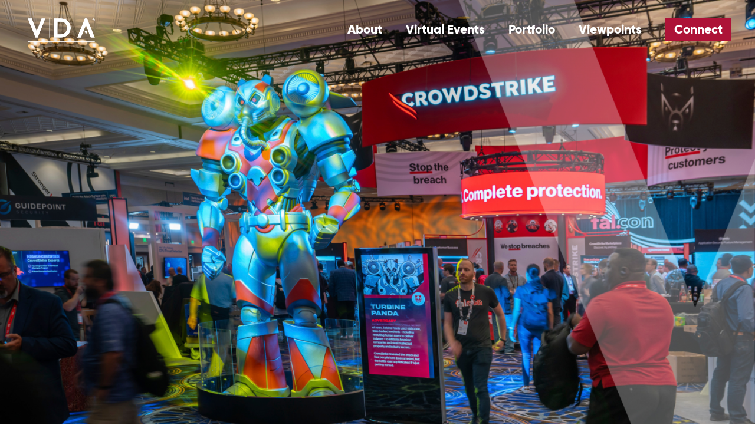

--- FILE ---
content_type: text/html; charset=UTF-8
request_url: https://www.vdainc.com/
body_size: 17325
content:
<!DOCTYPE html><html lang="en-US"><head><meta charset="UTF-8"><meta name="viewport" content="initial-scale=1.0,width=device-width,shrink-to-fit=no" /><meta http-equiv="X-UA-Compatible" content="IE=edge" /><link rel="profile" href="http://gmpg.org/xfn/11" /><meta name='robots' content='index, follow, max-image-preview:large, max-snippet:-1, max-video-preview:-1' /><!-- This site is optimized with the Yoast SEO plugin v26.8 - https://yoast.com/product/yoast-seo-wordpress/ --><title>VDA | Experiential Marketing &amp; Event Design Agency Boston</title><meta name="description" content="Boston experiential marketing &amp; event design agency. We bring brands to life for corporate meetings, trade shows, themed events and retail installations." /><link rel="canonical" href="https://www.vdainc.com/" /><meta property="og:locale" content="en_US" /><meta property="og:type" content="website" /><meta property="og:title" content="VDA | Experiential Marketing &amp; Event Design Agency Boston" /><meta property="og:description" content="Boston experiential marketing &amp; event design agency. We bring brands to life for corporate meetings, trade shows, themed events and retail installations." /><meta property="og:url" content="https://www.vdainc.com/" /><meta property="og:site_name" content="VDA | Experiential Marketing &amp; Event Design Agency Boston" /><meta property="article:publisher" content="https://www.facebook.com/VDAinc/" /><meta property="article:modified_time" content="2025-09-29T17:52:24+00:00" /><meta name="twitter:card" content="summary_large_image" /><meta name="twitter:site" content="@VDAinc" /> <script type="application/ld+json" class="yoast-schema-graph">{"@context":"https://schema.org","@graph":[{"@type":"WebPage","@id":"https://www.vdainc.com/","url":"https://www.vdainc.com/","name":"VDA | Experiential Marketing &amp; Event Design Agency Boston","isPartOf":{"@id":"https://www.vdainc.com/#website"},"datePublished":"2018-08-23T22:33:32+00:00","dateModified":"2025-09-29T17:52:24+00:00","description":"Boston experiential marketing & event design agency. We bring brands to life for corporate meetings, trade shows, themed events and retail installations.","breadcrumb":{"@id":"https://www.vdainc.com/#breadcrumb"},"inLanguage":"en-US","potentialAction":[{"@type":"ReadAction","target":["https://www.vdainc.com/"]}]},{"@type":"BreadcrumbList","@id":"https://www.vdainc.com/#breadcrumb","itemListElement":[{"@type":"ListItem","position":1,"name":"Home"}]},{"@type":"WebSite","@id":"https://www.vdainc.com/#website","url":"https://www.vdainc.com/","name":"VDA | Experiential Marketing &amp; Event Design Agency Boston","description":"Discover Exceptional Creativity","potentialAction":[{"@type":"SearchAction","target":{"@type":"EntryPoint","urlTemplate":"https://www.vdainc.com/?s={search_term_string}"},"query-input":{"@type":"PropertyValueSpecification","valueRequired":true,"valueName":"search_term_string"}}],"inLanguage":"en-US"}]}</script> <meta name="google-site-verification" content="by0uQNk1OxG6Awe_BG_AHIyO7c4JFlTuATA6rN6AbPo" /> <!-- / Yoast SEO plugin. --><link rel='dns-prefetch' href='//apps.elfsight.com' /><link rel='dns-prefetch' href='//fonts.googleapis.com' /><link rel="alternate" type="application/rss+xml" title="VDA | Experiential Marketing &amp; Event Design Agency Boston &raquo; Feed" href="https://www.vdainc.com/feed/" /><link rel="alternate" type="application/rss+xml" title="VDA | Experiential Marketing &amp; Event Design Agency Boston &raquo; Comments Feed" href="https://www.vdainc.com/comments/feed/" /><link rel="alternate" title="oEmbed (JSON)" type="application/json+oembed" href="https://www.vdainc.com/wp-json/oembed/1.0/embed?url=https%3A%2F%2Fwww.vdainc.com%2F" /><link rel="alternate" title="oEmbed (XML)" type="text/xml+oembed" href="https://www.vdainc.com/wp-json/oembed/1.0/embed?url=https%3A%2F%2Fwww.vdainc.com%2F&#038;format=xml" /><style>.lazyload, .lazyloading { max-width: 100%; }</style><!-- This site uses the Google Analytics by ExactMetrics plugin v8.11.1 - Using Analytics tracking - https://www.exactmetrics.com/ --> <script src="//www.googletagmanager.com/gtag/js?id=G-0N0V9MZ8FN"  data-cfasync="false" data-wpfc-render="false" type="text/javascript" async></script> <script data-cfasync="false" data-wpfc-render="false" type="text/javascript">var em_version = '8.11.1';
				var em_track_user = true;
				var em_no_track_reason = '';
								var ExactMetricsDefaultLocations = {"page_location":"https:\/\/www.vdainc.com\/"};
								if ( typeof ExactMetricsPrivacyGuardFilter === 'function' ) {
					var ExactMetricsLocations = (typeof ExactMetricsExcludeQuery === 'object') ? ExactMetricsPrivacyGuardFilter( ExactMetricsExcludeQuery ) : ExactMetricsPrivacyGuardFilter( ExactMetricsDefaultLocations );
				} else {
					var ExactMetricsLocations = (typeof ExactMetricsExcludeQuery === 'object') ? ExactMetricsExcludeQuery : ExactMetricsDefaultLocations;
				}

								var disableStrs = [
										'ga-disable-G-0N0V9MZ8FN',
									];

				/* Function to detect opted out users */
				function __gtagTrackerIsOptedOut() {
					for (var index = 0; index < disableStrs.length; index++) {
						if (document.cookie.indexOf(disableStrs[index] + '=true') > -1) {
							return true;
						}
					}

					return false;
				}

				/* Disable tracking if the opt-out cookie exists. */
				if (__gtagTrackerIsOptedOut()) {
					for (var index = 0; index < disableStrs.length; index++) {
						window[disableStrs[index]] = true;
					}
				}

				/* Opt-out function */
				function __gtagTrackerOptout() {
					for (var index = 0; index < disableStrs.length; index++) {
						document.cookie = disableStrs[index] + '=true; expires=Thu, 31 Dec 2099 23:59:59 UTC; path=/';
						window[disableStrs[index]] = true;
					}
				}

				if ('undefined' === typeof gaOptout) {
					function gaOptout() {
						__gtagTrackerOptout();
					}
				}
								window.dataLayer = window.dataLayer || [];

				window.ExactMetricsDualTracker = {
					helpers: {},
					trackers: {},
				};
				if (em_track_user) {
					function __gtagDataLayer() {
						dataLayer.push(arguments);
					}

					function __gtagTracker(type, name, parameters) {
						if (!parameters) {
							parameters = {};
						}

						if (parameters.send_to) {
							__gtagDataLayer.apply(null, arguments);
							return;
						}

						if (type === 'event') {
														parameters.send_to = exactmetrics_frontend.v4_id;
							var hookName = name;
							if (typeof parameters['event_category'] !== 'undefined') {
								hookName = parameters['event_category'] + ':' + name;
							}

							if (typeof ExactMetricsDualTracker.trackers[hookName] !== 'undefined') {
								ExactMetricsDualTracker.trackers[hookName](parameters);
							} else {
								__gtagDataLayer('event', name, parameters);
							}
							
						} else {
							__gtagDataLayer.apply(null, arguments);
						}
					}

					__gtagTracker('js', new Date());
					__gtagTracker('set', {
						'developer_id.dNDMyYj': true,
											});
					if ( ExactMetricsLocations.page_location ) {
						__gtagTracker('set', ExactMetricsLocations);
					}
										__gtagTracker('config', 'G-0N0V9MZ8FN', {"forceSSL":"true","page_path":location.pathname + location.search + location.hash} );
										window.gtag = __gtagTracker;										(function () {
						/* https://developers.google.com/analytics/devguides/collection/analyticsjs/ */
						/* ga and __gaTracker compatibility shim. */
						var noopfn = function () {
							return null;
						};
						var newtracker = function () {
							return new Tracker();
						};
						var Tracker = function () {
							return null;
						};
						var p = Tracker.prototype;
						p.get = noopfn;
						p.set = noopfn;
						p.send = function () {
							var args = Array.prototype.slice.call(arguments);
							args.unshift('send');
							__gaTracker.apply(null, args);
						};
						var __gaTracker = function () {
							var len = arguments.length;
							if (len === 0) {
								return;
							}
							var f = arguments[len - 1];
							if (typeof f !== 'object' || f === null || typeof f.hitCallback !== 'function') {
								if ('send' === arguments[0]) {
									var hitConverted, hitObject = false, action;
									if ('event' === arguments[1]) {
										if ('undefined' !== typeof arguments[3]) {
											hitObject = {
												'eventAction': arguments[3],
												'eventCategory': arguments[2],
												'eventLabel': arguments[4],
												'value': arguments[5] ? arguments[5] : 1,
											}
										}
									}
									if ('pageview' === arguments[1]) {
										if ('undefined' !== typeof arguments[2]) {
											hitObject = {
												'eventAction': 'page_view',
												'page_path': arguments[2],
											}
										}
									}
									if (typeof arguments[2] === 'object') {
										hitObject = arguments[2];
									}
									if (typeof arguments[5] === 'object') {
										Object.assign(hitObject, arguments[5]);
									}
									if ('undefined' !== typeof arguments[1].hitType) {
										hitObject = arguments[1];
										if ('pageview' === hitObject.hitType) {
											hitObject.eventAction = 'page_view';
										}
									}
									if (hitObject) {
										action = 'timing' === arguments[1].hitType ? 'timing_complete' : hitObject.eventAction;
										hitConverted = mapArgs(hitObject);
										__gtagTracker('event', action, hitConverted);
									}
								}
								return;
							}

							function mapArgs(args) {
								var arg, hit = {};
								var gaMap = {
									'eventCategory': 'event_category',
									'eventAction': 'event_action',
									'eventLabel': 'event_label',
									'eventValue': 'event_value',
									'nonInteraction': 'non_interaction',
									'timingCategory': 'event_category',
									'timingVar': 'name',
									'timingValue': 'value',
									'timingLabel': 'event_label',
									'page': 'page_path',
									'location': 'page_location',
									'title': 'page_title',
									'referrer' : 'page_referrer',
								};
								for (arg in args) {
																		if (!(!args.hasOwnProperty(arg) || !gaMap.hasOwnProperty(arg))) {
										hit[gaMap[arg]] = args[arg];
									} else {
										hit[arg] = args[arg];
									}
								}
								return hit;
							}

							try {
								f.hitCallback();
							} catch (ex) {
							}
						};
						__gaTracker.create = newtracker;
						__gaTracker.getByName = newtracker;
						__gaTracker.getAll = function () {
							return [];
						};
						__gaTracker.remove = noopfn;
						__gaTracker.loaded = true;
						window['__gaTracker'] = __gaTracker;
					})();
									} else {
										console.log("");
					(function () {
						function __gtagTracker() {
							return null;
						}

						window['__gtagTracker'] = __gtagTracker;
						window['gtag'] = __gtagTracker;
					})();
									}</script> <!-- / Google Analytics by ExactMetrics --><style type="text/css" media="all">@font-face{font-family:'Ubuntu';font-display:block;font-style:normal;font-weight:400;src:url(https://fonts.gstatic.com/l/font?kit=4iCs6KVjbNBYlgo6ew&skey=7e59fc036a1a8481&v=v21) format('woff')}</style><!-- Inline google font --><style type="text/css" media="all">@font-face{font-family:'Open Sans';font-style:italic;font-weight:400;font-stretch:normal;src:url(https://fonts.gstatic.com/l/font?kit=memQYaGs126MiZpBA-UFUIcVXSCEkx2cmqvXlWq8tWZ0Pw86hd0Rk8ZkWVAexg&skey=743457fe2cc29280&v=v44) format('woff')}@font-face{font-family:'Open Sans';font-display:block;font-style:normal;font-weight:400;font-stretch:normal;src:url(https://fonts.gstatic.com/l/font?kit=memSYaGs126MiZpBA-UvWbX2vVnXBbObj2OVZyOOSr4dVJWUgsjZ0B4gaVQ&skey=62c1cbfccc78b4b2&v=v44) format('woff')}@font-face{font-family:'Open Sans';font-display:block;font-style:normal;font-weight:600;font-stretch:normal;src:url(https://fonts.gstatic.com/l/font?kit=memSYaGs126MiZpBA-UvWbX2vVnXBbObj2OVZyOOSr4dVJWUgsgH1x4gaVQ&skey=62c1cbfccc78b4b2&v=v44) format('woff')}</style><!-- Inline google font --><style id='wp-img-auto-sizes-contain-inline-css' type='text/css'>img:is([sizes=auto i],[sizes^="auto," i]){contain-intrinsic-size:3000px 1500px} /*# sourceURL=wp-img-auto-sizes-contain-inline-css */</style><style id='wp-emoji-styles-inline-css' type='text/css'>img.wp-smiley, img.emoji { display: inline !important; border: none !important; box-shadow: none !important; height: 1em !important; width: 1em !important; margin: 0 0.07em !important; vertical-align: -0.1em !important; background: none !important; padding: 0 !important; } /*# sourceURL=wp-emoji-styles-inline-css */</style><style id='wp-block-library-inline-css' type='text/css'>:root{--wp-block-synced-color:#7a00df;--wp-block-synced-color--rgb:122,0,223;--wp-bound-block-color:var(--wp-block-synced-color);--wp-editor-canvas-background:#ddd;--wp-admin-theme-color:#007cba;--wp-admin-theme-color--rgb:0,124,186;--wp-admin-theme-color-darker-10:#006ba1;--wp-admin-theme-color-darker-10--rgb:0,107,160.5;--wp-admin-theme-color-darker-20:#005a87;--wp-admin-theme-color-darker-20--rgb:0,90,135;--wp-admin-border-width-focus:2px}@media (min-resolution:192dpi){:root{--wp-admin-border-width-focus:1.5px}}.wp-element-button{cursor:pointer}:root .has-very-light-gray-background-color{background-color:#eee}:root .has-very-dark-gray-background-color{background-color:#313131}:root .has-very-light-gray-color{color:#eee}:root .has-very-dark-gray-color{color:#313131}:root .has-vivid-green-cyan-to-vivid-cyan-blue-gradient-background{background:linear-gradient(135deg,#00d084,#0693e3)}:root .has-purple-crush-gradient-background{background:linear-gradient(135deg,#34e2e4,#4721fb 50%,#ab1dfe)}:root .has-hazy-dawn-gradient-background{background:linear-gradient(135deg,#faaca8,#dad0ec)}:root .has-subdued-olive-gradient-background{background:linear-gradient(135deg,#fafae1,#67a671)}:root .has-atomic-cream-gradient-background{background:linear-gradient(135deg,#fdd79a,#004a59)}:root .has-nightshade-gradient-background{background:linear-gradient(135deg,#330968,#31cdcf)}:root .has-midnight-gradient-background{background:linear-gradient(135deg,#020381,#2874fc)}:root{--wp--preset--font-size--normal:16px;--wp--preset--font-size--huge:42px}.has-regular-font-size{font-size:1em}.has-larger-font-size{font-size:2.625em}.has-normal-font-size{font-size:var(--wp--preset--font-size--normal)}.has-huge-font-size{font-size:var(--wp--preset--font-size--huge)}.has-text-align-center{text-align:center}.has-text-align-left{text-align:left}.has-text-align-right{text-align:right}.has-fit-text{white-space:nowrap!important}#end-resizable-editor-section{display:none}.aligncenter{clear:both}.items-justified-left{justify-content:flex-start}.items-justified-center{justify-content:center}.items-justified-right{justify-content:flex-end}.items-justified-space-between{justify-content:space-between}.screen-reader-text{border:0;clip-path:inset(50%);height:1px;margin:-1px;overflow:hidden;padding:0;position:absolute;width:1px;word-wrap:normal!important}.screen-reader-text:focus{background-color:#ddd;clip-path:none;color:#444;display:block;font-size:1em;height:auto;left:5px;line-height:normal;padding:15px 23px 14px;text-decoration:none;top:5px;width:auto;z-index:100000}html :where(.has-border-color){border-style:solid}html :where([style*=border-top-color]){border-top-style:solid}html :where([style*=border-right-color]){border-right-style:solid}html :where([style*=border-bottom-color]){border-bottom-style:solid}html :where([style*=border-left-color]){border-left-style:solid}html :where([style*=border-width]){border-style:solid}html :where([style*=border-top-width]){border-top-style:solid}html :where([style*=border-right-width]){border-right-style:solid}html :where([style*=border-bottom-width]){border-bottom-style:solid}html :where([style*=border-left-width]){border-left-style:solid}html :where(img[class*=wp-image-]){height:auto;max-width:100%}:where(figure){margin:0 0 1em}html :where(.is-position-sticky){--wp-admin--admin-bar--position-offset:var(--wp-admin--admin-bar--height,0px)}@media screen and (max-width:600px){html :where(.is-position-sticky){--wp-admin--admin-bar--position-offset:0px}} /*# sourceURL=wp-block-library-inline-css */</style><style id='wp-block-heading-inline-css' type='text/css'>h1:where(.wp-block-heading).has-background,h2:where(.wp-block-heading).has-background,h3:where(.wp-block-heading).has-background,h4:where(.wp-block-heading).has-background,h5:where(.wp-block-heading).has-background,h6:where(.wp-block-heading).has-background{padding:1.25em 2.375em}h1.has-text-align-left[style*=writing-mode]:where([style*=vertical-lr]),h1.has-text-align-right[style*=writing-mode]:where([style*=vertical-rl]),h2.has-text-align-left[style*=writing-mode]:where([style*=vertical-lr]),h2.has-text-align-right[style*=writing-mode]:where([style*=vertical-rl]),h3.has-text-align-left[style*=writing-mode]:where([style*=vertical-lr]),h3.has-text-align-right[style*=writing-mode]:where([style*=vertical-rl]),h4.has-text-align-left[style*=writing-mode]:where([style*=vertical-lr]),h4.has-text-align-right[style*=writing-mode]:where([style*=vertical-rl]),h5.has-text-align-left[style*=writing-mode]:where([style*=vertical-lr]),h5.has-text-align-right[style*=writing-mode]:where([style*=vertical-rl]),h6.has-text-align-left[style*=writing-mode]:where([style*=vertical-lr]),h6.has-text-align-right[style*=writing-mode]:where([style*=vertical-rl]){rotate:180deg} /*# sourceURL=https://www.vdainc.com/wp-includes/blocks/heading/style.min.css */</style><style id='wp-block-paragraph-inline-css' type='text/css'>.is-small-text{font-size:.875em}.is-regular-text{font-size:1em}.is-large-text{font-size:2.25em}.is-larger-text{font-size:3em}.has-drop-cap:not(:focus):first-letter{float:left;font-size:8.4em;font-style:normal;font-weight:100;line-height:.68;margin:.05em .1em 0 0;text-transform:uppercase}body.rtl .has-drop-cap:not(:focus):first-letter{float:none;margin-left:.1em}p.has-drop-cap.has-background{overflow:hidden}:root :where(p.has-background){padding:1.25em 2.375em}:where(p.has-text-color:not(.has-link-color)) a{color:inherit}p.has-text-align-left[style*="writing-mode:vertical-lr"],p.has-text-align-right[style*="writing-mode:vertical-rl"]{rotate:180deg} /*# sourceURL=https://www.vdainc.com/wp-includes/blocks/paragraph/style.min.css */</style><style id='global-styles-inline-css' type='text/css'>:root{--wp--preset--aspect-ratio--square: 1;--wp--preset--aspect-ratio--4-3: 4/3;--wp--preset--aspect-ratio--3-4: 3/4;--wp--preset--aspect-ratio--3-2: 3/2;--wp--preset--aspect-ratio--2-3: 2/3;--wp--preset--aspect-ratio--16-9: 16/9;--wp--preset--aspect-ratio--9-16: 9/16;--wp--preset--color--black: #000000;--wp--preset--color--cyan-bluish-gray: #abb8c3;--wp--preset--color--white: #ffffff;--wp--preset--color--pale-pink: #f78da7;--wp--preset--color--vivid-red: #cf2e2e;--wp--preset--color--luminous-vivid-orange: #ff6900;--wp--preset--color--luminous-vivid-amber: #fcb900;--wp--preset--color--light-green-cyan: #7bdcb5;--wp--preset--color--vivid-green-cyan: #00d084;--wp--preset--color--pale-cyan-blue: #8ed1fc;--wp--preset--color--vivid-cyan-blue: #0693e3;--wp--preset--color--vivid-purple: #9b51e0;--wp--preset--gradient--vivid-cyan-blue-to-vivid-purple: linear-gradient(135deg,rgb(6,147,227) 0%,rgb(155,81,224) 100%);--wp--preset--gradient--light-green-cyan-to-vivid-green-cyan: linear-gradient(135deg,rgb(122,220,180) 0%,rgb(0,208,130) 100%);--wp--preset--gradient--luminous-vivid-amber-to-luminous-vivid-orange: linear-gradient(135deg,rgb(252,185,0) 0%,rgb(255,105,0) 100%);--wp--preset--gradient--luminous-vivid-orange-to-vivid-red: linear-gradient(135deg,rgb(255,105,0) 0%,rgb(207,46,46) 100%);--wp--preset--gradient--very-light-gray-to-cyan-bluish-gray: linear-gradient(135deg,rgb(238,238,238) 0%,rgb(169,184,195) 100%);--wp--preset--gradient--cool-to-warm-spectrum: linear-gradient(135deg,rgb(74,234,220) 0%,rgb(151,120,209) 20%,rgb(207,42,186) 40%,rgb(238,44,130) 60%,rgb(251,105,98) 80%,rgb(254,248,76) 100%);--wp--preset--gradient--blush-light-purple: linear-gradient(135deg,rgb(255,206,236) 0%,rgb(152,150,240) 100%);--wp--preset--gradient--blush-bordeaux: linear-gradient(135deg,rgb(254,205,165) 0%,rgb(254,45,45) 50%,rgb(107,0,62) 100%);--wp--preset--gradient--luminous-dusk: linear-gradient(135deg,rgb(255,203,112) 0%,rgb(199,81,192) 50%,rgb(65,88,208) 100%);--wp--preset--gradient--pale-ocean: linear-gradient(135deg,rgb(255,245,203) 0%,rgb(182,227,212) 50%,rgb(51,167,181) 100%);--wp--preset--gradient--electric-grass: linear-gradient(135deg,rgb(202,248,128) 0%,rgb(113,206,126) 100%);--wp--preset--gradient--midnight: linear-gradient(135deg,rgb(2,3,129) 0%,rgb(40,116,252) 100%);--wp--preset--font-size--small: 13px;--wp--preset--font-size--medium: 20px;--wp--preset--font-size--large: 36px;--wp--preset--font-size--x-large: 42px;--wp--preset--spacing--20: 0.44rem;--wp--preset--spacing--30: 0.67rem;--wp--preset--spacing--40: 1rem;--wp--preset--spacing--50: 1.5rem;--wp--preset--spacing--60: 2.25rem;--wp--preset--spacing--70: 3.38rem;--wp--preset--spacing--80: 5.06rem;--wp--preset--shadow--natural: 6px 6px 9px rgba(0, 0, 0, 0.2);--wp--preset--shadow--deep: 12px 12px 50px rgba(0, 0, 0, 0.4);--wp--preset--shadow--sharp: 6px 6px 0px rgba(0, 0, 0, 0.2);--wp--preset--shadow--outlined: 6px 6px 0px -3px rgb(255, 255, 255), 6px 6px rgb(0, 0, 0);--wp--preset--shadow--crisp: 6px 6px 0px rgb(0, 0, 0);}:where(.is-layout-flex){gap: 0.5em;}:where(.is-layout-grid){gap: 0.5em;}body .is-layout-flex{display: flex;}.is-layout-flex{flex-wrap: wrap;align-items: center;}.is-layout-flex > :is(*, div){margin: 0;}body .is-layout-grid{display: grid;}.is-layout-grid > :is(*, div){margin: 0;}:where(.wp-block-columns.is-layout-flex){gap: 2em;}:where(.wp-block-columns.is-layout-grid){gap: 2em;}:where(.wp-block-post-template.is-layout-flex){gap: 1.25em;}:where(.wp-block-post-template.is-layout-grid){gap: 1.25em;}.has-black-color{color: var(--wp--preset--color--black) !important;}.has-cyan-bluish-gray-color{color: var(--wp--preset--color--cyan-bluish-gray) !important;}.has-white-color{color: var(--wp--preset--color--white) !important;}.has-pale-pink-color{color: var(--wp--preset--color--pale-pink) !important;}.has-vivid-red-color{color: var(--wp--preset--color--vivid-red) !important;}.has-luminous-vivid-orange-color{color: var(--wp--preset--color--luminous-vivid-orange) !important;}.has-luminous-vivid-amber-color{color: var(--wp--preset--color--luminous-vivid-amber) !important;}.has-light-green-cyan-color{color: var(--wp--preset--color--light-green-cyan) !important;}.has-vivid-green-cyan-color{color: var(--wp--preset--color--vivid-green-cyan) !important;}.has-pale-cyan-blue-color{color: var(--wp--preset--color--pale-cyan-blue) !important;}.has-vivid-cyan-blue-color{color: var(--wp--preset--color--vivid-cyan-blue) !important;}.has-vivid-purple-color{color: var(--wp--preset--color--vivid-purple) !important;}.has-black-background-color{background-color: var(--wp--preset--color--black) !important;}.has-cyan-bluish-gray-background-color{background-color: var(--wp--preset--color--cyan-bluish-gray) !important;}.has-white-background-color{background-color: var(--wp--preset--color--white) !important;}.has-pale-pink-background-color{background-color: var(--wp--preset--color--pale-pink) !important;}.has-vivid-red-background-color{background-color: var(--wp--preset--color--vivid-red) !important;}.has-luminous-vivid-orange-background-color{background-color: var(--wp--preset--color--luminous-vivid-orange) !important;}.has-luminous-vivid-amber-background-color{background-color: var(--wp--preset--color--luminous-vivid-amber) !important;}.has-light-green-cyan-background-color{background-color: var(--wp--preset--color--light-green-cyan) !important;}.has-vivid-green-cyan-background-color{background-color: var(--wp--preset--color--vivid-green-cyan) !important;}.has-pale-cyan-blue-background-color{background-color: var(--wp--preset--color--pale-cyan-blue) !important;}.has-vivid-cyan-blue-background-color{background-color: var(--wp--preset--color--vivid-cyan-blue) !important;}.has-vivid-purple-background-color{background-color: var(--wp--preset--color--vivid-purple) !important;}.has-black-border-color{border-color: var(--wp--preset--color--black) !important;}.has-cyan-bluish-gray-border-color{border-color: var(--wp--preset--color--cyan-bluish-gray) !important;}.has-white-border-color{border-color: var(--wp--preset--color--white) !important;}.has-pale-pink-border-color{border-color: var(--wp--preset--color--pale-pink) !important;}.has-vivid-red-border-color{border-color: var(--wp--preset--color--vivid-red) !important;}.has-luminous-vivid-orange-border-color{border-color: var(--wp--preset--color--luminous-vivid-orange) !important;}.has-luminous-vivid-amber-border-color{border-color: var(--wp--preset--color--luminous-vivid-amber) !important;}.has-light-green-cyan-border-color{border-color: var(--wp--preset--color--light-green-cyan) !important;}.has-vivid-green-cyan-border-color{border-color: var(--wp--preset--color--vivid-green-cyan) !important;}.has-pale-cyan-blue-border-color{border-color: var(--wp--preset--color--pale-cyan-blue) !important;}.has-vivid-cyan-blue-border-color{border-color: var(--wp--preset--color--vivid-cyan-blue) !important;}.has-vivid-purple-border-color{border-color: var(--wp--preset--color--vivid-purple) !important;}.has-vivid-cyan-blue-to-vivid-purple-gradient-background{background: var(--wp--preset--gradient--vivid-cyan-blue-to-vivid-purple) !important;}.has-light-green-cyan-to-vivid-green-cyan-gradient-background{background: var(--wp--preset--gradient--light-green-cyan-to-vivid-green-cyan) !important;}.has-luminous-vivid-amber-to-luminous-vivid-orange-gradient-background{background: var(--wp--preset--gradient--luminous-vivid-amber-to-luminous-vivid-orange) !important;}.has-luminous-vivid-orange-to-vivid-red-gradient-background{background: var(--wp--preset--gradient--luminous-vivid-orange-to-vivid-red) !important;}.has-very-light-gray-to-cyan-bluish-gray-gradient-background{background: var(--wp--preset--gradient--very-light-gray-to-cyan-bluish-gray) !important;}.has-cool-to-warm-spectrum-gradient-background{background: var(--wp--preset--gradient--cool-to-warm-spectrum) !important;}.has-blush-light-purple-gradient-background{background: var(--wp--preset--gradient--blush-light-purple) !important;}.has-blush-bordeaux-gradient-background{background: var(--wp--preset--gradient--blush-bordeaux) !important;}.has-luminous-dusk-gradient-background{background: var(--wp--preset--gradient--luminous-dusk) !important;}.has-pale-ocean-gradient-background{background: var(--wp--preset--gradient--pale-ocean) !important;}.has-electric-grass-gradient-background{background: var(--wp--preset--gradient--electric-grass) !important;}.has-midnight-gradient-background{background: var(--wp--preset--gradient--midnight) !important;}.has-small-font-size{font-size: var(--wp--preset--font-size--small) !important;}.has-medium-font-size{font-size: var(--wp--preset--font-size--medium) !important;}.has-large-font-size{font-size: var(--wp--preset--font-size--large) !important;}.has-x-large-font-size{font-size: var(--wp--preset--font-size--x-large) !important;} /*# sourceURL=global-styles-inline-css */</style><style id='classic-theme-styles-inline-css' type='text/css'>/*! This file is auto-generated */ .wp-block-button__link{color:#fff;background-color:#32373c;border-radius:9999px;box-shadow:none;text-decoration:none;padding:calc(.667em + 2px) calc(1.333em + 2px);font-size:1.125em}.wp-block-file__button{background:#32373c;color:#fff;text-decoration:none} /*# sourceURL=/wp-includes/css/classic-themes.min.css */</style><link rel='preload' as='style' onload='this.rel="stylesheet"' id='aeh-processed-header-0-css' href='https://www.vdainc.com/wp-content/uploads/aeh-cache/1768235011/com/processed-header-e21214c1f0e460b0c9080088c74f274e7fd4a835.min.css' type='text/css' media='all' /><script type="text/javascript" src="https://www.vdainc.com/wp-content/plugins/google-analytics-dashboard-for-wp/assets/js/frontend-gtag.min.js?ver=8.11.1" id="exactmetrics-frontend-script-js" async="async" data-wp-strategy="async"></script> <script data-cfasync="false" data-wpfc-render="false" type="text/javascript" id='exactmetrics-frontend-script-js-extra'>/*  */
var exactmetrics_frontend = {"js_events_tracking":"true","download_extensions":"zip,mp3,mpeg,pdf,docx,pptx,xlsx,rar","inbound_paths":"[{\"path\":\"\\\/go\\\/\",\"label\":\"affiliate\"},{\"path\":\"\\\/recommend\\\/\",\"label\":\"affiliate\"},{\"path\":\"\\\/out\\\/\",\"label\":\"Affiliate\"},{\"path\":\"\\\/refer\\\/\",\"label\":\"Affiliate\"}]","home_url":"https:\/\/www.vdainc.com","hash_tracking":"true","v4_id":"G-0N0V9MZ8FN"};/*  */</script> <script type="text/javascript" src="https://apps.elfsight.com/p/platform.js?ver=1.2.1" id="elfsight-platform-js"></script> <script type="text/javascript" src="https://www.vdainc.com/wp-includes/js/jquery/jquery.min.js?ver=3.7.1" id="jquery-core-js"></script> <script type="text/javascript" src="https://www.vdainc.com/wp-includes/js/jquery/jquery-migrate.min.js?ver=3.4.1" id="jquery-migrate-js"></script> <script type="text/javascript" src="https://www.vdainc.com/wp-content/plugins/photo-gallery/js/jquery.sumoselect.min.js?ver=3.4.6" id="sumoselect-js"></script> <script type="text/javascript" src="https://www.vdainc.com/wp-content/plugins/photo-gallery/js/tocca.min.js?ver=2.0.9" id="bwg_mobile-js"></script> <script type="text/javascript" src="https://www.vdainc.com/wp-content/plugins/photo-gallery/js/jquery.mCustomScrollbar.concat.min.js?ver=3.1.5" id="mCustomScrollbar-js"></script> <script type="text/javascript" src="https://www.vdainc.com/wp-content/plugins/photo-gallery/js/jquery.fullscreen.min.js?ver=0.6.0" id="jquery-fullscreen-js"></script> <script type="text/javascript" id="bwg_frontend-js-extra">/*  */
var bwg_objectsL10n = {"bwg_field_required":"field is required.","bwg_mail_validation":"This is not a valid email address.","bwg_search_result":"There are no images matching your search.","bwg_select_tag":"Select Tag","bwg_order_by":"Order By","bwg_search":"Search","bwg_show_ecommerce":"Show Ecommerce","bwg_hide_ecommerce":"Hide Ecommerce","bwg_show_comments":"Show Comments","bwg_hide_comments":"Hide Comments","bwg_restore":"Restore","bwg_maximize":"Maximize","bwg_fullscreen":"Fullscreen","bwg_exit_fullscreen":"Exit Fullscreen","bwg_search_tag":"SEARCH...","bwg_tag_no_match":"No tags found","bwg_all_tags_selected":"All tags selected","bwg_tags_selected":"tags selected","play":"Play","pause":"Pause","is_pro":"","bwg_play":"Play","bwg_pause":"Pause","bwg_hide_info":"Hide info","bwg_show_info":"Show info","bwg_hide_rating":"Hide rating","bwg_show_rating":"Show rating","ok":"Ok","cancel":"Cancel","select_all":"Select all","lazy_load":"0","lazy_loader":"https://www.vdainc.com/wp-content/plugins/photo-gallery/images/ajax_loader.png","front_ajax":"0","bwg_tag_see_all":"see all tags","bwg_tag_see_less":"see less tags"};
//# sourceURL=bwg_frontend-js-extra
/*  */</script> <script type="text/javascript" src="https://www.vdainc.com/wp-content/plugins/photo-gallery/js/scripts.min.js?ver=1.8.37" id="bwg_frontend-js"></script> <script type="text/javascript" src="https://www.vdainc.com/wp-content/themes/vda/picturefill.min.js?ver=3.0.2" id="picturefill-js" async></script> <link rel="https://api.w.org/" href="https://www.vdainc.com/wp-json/" /><link rel="alternate" title="JSON" type="application/json" href="https://www.vdainc.com/wp-json/wp/v2/pages/11" /><link rel="EditURI" type="application/rsd+xml" title="RSD" href="https://www.vdainc.com/xmlrpc.php?rsd" /><link rel='shortlink' href='https://www.vdainc.com/' /> <!-- Google tag (gtag.js) --> <script async src="https://www.googletagmanager.com/gtag/js?id=G-2KHTDBZCSG"></script> <script>window.dataLayer = window.dataLayer || [];
  function gtag(){dataLayer.push(arguments);}
  gtag('js', new Date());

  gtag('config', 'G-2KHTDBZCSG');</script> <link rel="apple-touch-icon" sizes="180x180" href="/wp-content/uploads/fbrfg/apple-touch-icon.png"><link rel="icon" type="image/png" sizes="32x32" href="/wp-content/uploads/fbrfg/favicon-32x32.png"><link rel="icon" type="image/png" sizes="16x16" href="/wp-content/uploads/fbrfg/favicon-16x16.png"><link rel="manifest" href="/wp-content/uploads/fbrfg/site.webmanifest"><link rel="mask-icon" href="/wp-content/uploads/fbrfg/safari-pinned-tab.svg" color="#000000"><link rel="shortcut icon" href="/wp-content/uploads/fbrfg/favicon.ico"><meta name="msapplication-TileColor" content="#000000"><meta name="msapplication-config" content="/wp-content/uploads/fbrfg/browserconfig.xml"><meta name="theme-color" content="#000000"> <script>document.documentElement.className = document.documentElement.className.replace('no-js', 'js');</script> <style>.no-js img.lazyload { display: none; } figure.wp-block-image img.lazyloading { min-width: 150px; } .lazyload, .lazyloading { --smush-placeholder-width: 100px; --smush-placeholder-aspect-ratio: 1/1; width: var(--smush-image-width, var(--smush-placeholder-width)) !important; aspect-ratio: var(--smush-image-aspect-ratio, var(--smush-placeholder-aspect-ratio)) !important; } .lazyload, .lazyloading { opacity: 0; } .lazyloaded { opacity: 1; transition: opacity 400ms; transition-delay: 0ms; }</style> <script>document.createElement("picture");</script> <script
                type="text/javascript">var ajaxurl = 'https://www.vdainc.com/wp-admin/admin-ajax.php';</script> <link rel="icon" href="https://www.vdainc.com/wp-content/uploads/2019/07/Red-with-tagline-still-in-review-150x150.png" sizes="32x32" /><link rel="icon" href="https://www.vdainc.com/wp-content/uploads/2019/07/Red-with-tagline-still-in-review-380x380.png" sizes="192x192" /><link rel="apple-touch-icon" href="https://www.vdainc.com/wp-content/uploads/2019/07/Red-with-tagline-still-in-review-380x380.png" /><meta name="msapplication-TileImage" content="https://www.vdainc.com/wp-content/uploads/2019/07/Red-with-tagline-still-in-review-380x380.png" /><style type="text/css" id="wp-custom-css">.video-container { overflow: hidden; position: relative; width:100%; } .video-container::after { padding-top: 56.25%; display: block; content: ''; } .video-container iframe { position: absolute; top: 0; left: 0; width: 100%; height: 100%; }</style></head><body class="home wp-singular page-template-default page page-id-11 wp-theme-vda banner"><div id="fullwrap"> <header id="header"><div id="header-a"><div class="container"><div id="headerwrap"><div id="logo"><a href="https://www.vdainc.com"><img data-src="https://www.vdainc.com/wp-content/themes/vda/images/VDA18_logo_White_with_white_accent_x2.png" data-srcset="https://www.vdainc.com/wp-content/themes/vda/images/VDA18_logo_White_with_white_accent_x2.png 2x" width="128" height="52" alt="VDA - Discover exceptional creativity." src="[data-uri]" class="lazyload" style="--smush-placeholder-width: 128px; --smush-placeholder-aspect-ratio: 128/52;" /></a></div> <button class="togglemenu"><span class="screen-reader-text">Menu</span><span class="icon"></span></button><div id="menuwrap"> <nav id="menu"><ul id="menu-header-menu" class="menu"><li id="menu-item-20" class="menu-item menu-item-type-post_type menu-item-object-page menu-item-has-children menu-item-20"><a href="https://www.vdainc.com/event-design-company/"><span>About</span></a><div class='submenu'><ul  class="sub-menu"><li id="menu-item-221" class="menu-item menu-item-type-post_type menu-item-object-page menu-item-221"><a href="https://www.vdainc.com/event-design-company/"><span>This is VDA.</span></a></li><li id="menu-item-28" class="menu-item menu-item-type-post_type menu-item-object-page menu-item-28"><a href="https://www.vdainc.com/event-design-company/our-clients/"><span>Our Clients</span></a></li><li id="menu-item-27" class="menu-item menu-item-type-post_type menu-item-object-page menu-item-27"><a href="https://www.vdainc.com/event-design-company/vdagivesback-repurposing-initiative/"><span>#VDAgivesback</span></a></li><li id="menu-item-9711" class="menu-item menu-item-type-post_type menu-item-object-page menu-item-9711"><a href="https://www.vdainc.com/careers/"><span>Careers</span></a></li></ul></div></li><li id="menu-item-1723" class="menu-item menu-item-type-post_type menu-item-object-page menu-item-1723"><a href="https://www.vdainc.com/virtual-events/"><span>Virtual Events</span></a></li><li id="menu-item-114" class="menu-item menu-item-type-post_type_archive menu-item-object-portfolio menu-item-114"><a href="https://www.vdainc.com/portfolio/"><span>Portfolio</span></a></li><li id="menu-item-18" class="menu-item menu-item-type-post_type menu-item-object-page menu-item-18"><a href="https://www.vdainc.com/event-design-viewpoints/"><span>Viewpoints</span></a></li><li id="menu-item-17" class="highlight menu-item menu-item-type-post_type menu-item-object-page menu-item-17"><a href="https://www.vdainc.com/connect-event-design-company/"><span>Connect</span></a></li></ul> </nav></div></div></div></div> </header><div id="body"><div id="banner"><div class="cycle-slideshow" data-cycle-timeout="4000" data-cycle-slides=">.slide"><div class="slide"><div class="slide-a object-fit-container"> <img width="1600" height="900" src="https://www.vdainc.com/wp-content/uploads/2024/01/CrowdStrike-Fal.Con-VDA-Experiential-Agency-1600x900.png" class="attachment-banner size-banner" alt="CrowdStrike Fal.Con - VDA Experiential Agency" sizes="(min-aspect-ratio: 1920/1080) 100vw, 177.7778vh" decoding="async" fetchpriority="high" srcset="https://www.vdainc.com/wp-content/uploads/2024/01/CrowdStrike-Fal.Con-VDA-Experiential-Agency-1600x900.png 1600w, https://www.vdainc.com/wp-content/uploads/2024/01/CrowdStrike-Fal.Con-VDA-Experiential-Agency-720x405.png 720w, https://www.vdainc.com/wp-content/uploads/2024/01/CrowdStrike-Fal.Con-VDA-Experiential-Agency-1200x675.png 1200w, https://www.vdainc.com/wp-content/uploads/2024/01/CrowdStrike-Fal.Con-VDA-Experiential-Agency-768x432.png 768w, https://www.vdainc.com/wp-content/uploads/2024/01/CrowdStrike-Fal.Con-VDA-Experiential-Agency-1536x864.png 1536w, https://www.vdainc.com/wp-content/uploads/2024/01/CrowdStrike-Fal.Con-VDA-Experiential-Agency-1440x810.png 1440w, https://www.vdainc.com/wp-content/uploads/2024/01/CrowdStrike-Fal.Con-VDA-Experiential-Agency-380x214.png 380w, https://www.vdainc.com/wp-content/uploads/2024/01/CrowdStrike-Fal.Con-VDA-Experiential-Agency-585x329.png 585w, https://www.vdainc.com/wp-content/uploads/2024/01/CrowdStrike-Fal.Con-VDA-Experiential-Agency-470x264.png 470w, https://www.vdainc.com/wp-content/uploads/2024/01/CrowdStrike-Fal.Con-VDA-Experiential-Agency-700x394.png 700w, https://www.vdainc.com/wp-content/uploads/2024/01/CrowdStrike-Fal.Con-VDA-Experiential-Agency-940x529.png 940w, https://www.vdainc.com/wp-content/uploads/2024/01/CrowdStrike-Fal.Con-VDA-Experiential-Agency.png 1920w" /></div></div><div class="slide"><div class="slide-a object-fit-container"> <img width="1600" height="900" data-src="https://www.vdainc.com/wp-content/uploads/2024/01/Stage-Set-Design-NEU-VDA-Experiential-Agency-1-1600x900.png" class="attachment-banner size-banner lazyload" alt="Stage Set Design NEU - VDA Experiential Agency" data-sizes="(min-aspect-ratio: 1920/1080) 100vw, 177.7778vh" decoding="async" data-srcset="https://www.vdainc.com/wp-content/uploads/2024/01/Stage-Set-Design-NEU-VDA-Experiential-Agency-1-1600x900.png 1600w, https://www.vdainc.com/wp-content/uploads/2024/01/Stage-Set-Design-NEU-VDA-Experiential-Agency-1-720x405.png 720w, https://www.vdainc.com/wp-content/uploads/2024/01/Stage-Set-Design-NEU-VDA-Experiential-Agency-1-1200x675.png 1200w, https://www.vdainc.com/wp-content/uploads/2024/01/Stage-Set-Design-NEU-VDA-Experiential-Agency-1-768x432.png 768w, https://www.vdainc.com/wp-content/uploads/2024/01/Stage-Set-Design-NEU-VDA-Experiential-Agency-1-1536x864.png 1536w, https://www.vdainc.com/wp-content/uploads/2024/01/Stage-Set-Design-NEU-VDA-Experiential-Agency-1-1440x810.png 1440w, https://www.vdainc.com/wp-content/uploads/2024/01/Stage-Set-Design-NEU-VDA-Experiential-Agency-1-380x214.png 380w, https://www.vdainc.com/wp-content/uploads/2024/01/Stage-Set-Design-NEU-VDA-Experiential-Agency-1-585x329.png 585w, https://www.vdainc.com/wp-content/uploads/2024/01/Stage-Set-Design-NEU-VDA-Experiential-Agency-1-470x264.png 470w, https://www.vdainc.com/wp-content/uploads/2024/01/Stage-Set-Design-NEU-VDA-Experiential-Agency-1-700x394.png 700w, https://www.vdainc.com/wp-content/uploads/2024/01/Stage-Set-Design-NEU-VDA-Experiential-Agency-1-940x529.png 940w, https://www.vdainc.com/wp-content/uploads/2024/01/Stage-Set-Design-NEU-VDA-Experiential-Agency-1.png 1920w" src="[data-uri]" style="--smush-placeholder-width: 1600px; --smush-placeholder-aspect-ratio: 1600/900;" /></div></div><div class="slide"><div class="slide-a object-fit-container"> <img width="1600" height="900" data-src="https://www.vdainc.com/wp-content/uploads/2023/07/PTC-brand-activation-LiveWorkx-2023-design-and-fabrication-1600x900.png" class="attachment-banner size-banner lazyload" alt="PTC brand activation LiveWorkx 2023- design and fabrication" data-sizes="(min-aspect-ratio: 2880/1620) 100vw, 177.7778vh" decoding="async" data-srcset="https://www.vdainc.com/wp-content/uploads/2023/07/PTC-brand-activation-LiveWorkx-2023-design-and-fabrication-1600x900.png 1600w, https://www.vdainc.com/wp-content/uploads/2023/07/PTC-brand-activation-LiveWorkx-2023-design-and-fabrication-720x405.png 720w, https://www.vdainc.com/wp-content/uploads/2023/07/PTC-brand-activation-LiveWorkx-2023-design-and-fabrication-1200x675.png 1200w, https://www.vdainc.com/wp-content/uploads/2023/07/PTC-brand-activation-LiveWorkx-2023-design-and-fabrication-768x432.png 768w, https://www.vdainc.com/wp-content/uploads/2023/07/PTC-brand-activation-LiveWorkx-2023-design-and-fabrication-1536x864.png 1536w, https://www.vdainc.com/wp-content/uploads/2023/07/PTC-brand-activation-LiveWorkx-2023-design-and-fabrication-2048x1152.png 2048w, https://www.vdainc.com/wp-content/uploads/2023/07/PTC-brand-activation-LiveWorkx-2023-design-and-fabrication-1440x810.png 1440w, https://www.vdainc.com/wp-content/uploads/2023/07/PTC-brand-activation-LiveWorkx-2023-design-and-fabrication-380x214.png 380w, https://www.vdainc.com/wp-content/uploads/2023/07/PTC-brand-activation-LiveWorkx-2023-design-and-fabrication-585x329.png 585w, https://www.vdainc.com/wp-content/uploads/2023/07/PTC-brand-activation-LiveWorkx-2023-design-and-fabrication-470x264.png 470w, https://www.vdainc.com/wp-content/uploads/2023/07/PTC-brand-activation-LiveWorkx-2023-design-and-fabrication-700x394.png 700w, https://www.vdainc.com/wp-content/uploads/2023/07/PTC-brand-activation-LiveWorkx-2023-design-and-fabrication-940x529.png 940w" src="[data-uri]" style="--smush-placeholder-width: 1600px; --smush-placeholder-aspect-ratio: 1600/900;" /></div></div><div class="slide"><div class="slide-a object-fit-container"> <img width="1600" height="900" data-src="https://www.vdainc.com/wp-content/uploads/2024/01/Rainfocus-Insight-Conference-VDA-Experiential-Agency-1600x900.png" class="attachment-banner size-banner lazyload" alt="Rainfocus Insight Conference - VDA Experiential Agency" data-sizes="(min-aspect-ratio: 1920/1080) 100vw, 177.7778vh" decoding="async" data-srcset="https://www.vdainc.com/wp-content/uploads/2024/01/Rainfocus-Insight-Conference-VDA-Experiential-Agency-1600x900.png 1600w, https://www.vdainc.com/wp-content/uploads/2024/01/Rainfocus-Insight-Conference-VDA-Experiential-Agency-720x405.png 720w, https://www.vdainc.com/wp-content/uploads/2024/01/Rainfocus-Insight-Conference-VDA-Experiential-Agency-1200x675.png 1200w, https://www.vdainc.com/wp-content/uploads/2024/01/Rainfocus-Insight-Conference-VDA-Experiential-Agency-768x432.png 768w, https://www.vdainc.com/wp-content/uploads/2024/01/Rainfocus-Insight-Conference-VDA-Experiential-Agency-1536x864.png 1536w, https://www.vdainc.com/wp-content/uploads/2024/01/Rainfocus-Insight-Conference-VDA-Experiential-Agency-1440x810.png 1440w, https://www.vdainc.com/wp-content/uploads/2024/01/Rainfocus-Insight-Conference-VDA-Experiential-Agency-380x214.png 380w, https://www.vdainc.com/wp-content/uploads/2024/01/Rainfocus-Insight-Conference-VDA-Experiential-Agency-585x329.png 585w, https://www.vdainc.com/wp-content/uploads/2024/01/Rainfocus-Insight-Conference-VDA-Experiential-Agency-470x264.png 470w, https://www.vdainc.com/wp-content/uploads/2024/01/Rainfocus-Insight-Conference-VDA-Experiential-Agency-700x394.png 700w, https://www.vdainc.com/wp-content/uploads/2024/01/Rainfocus-Insight-Conference-VDA-Experiential-Agency-940x529.png 940w, https://www.vdainc.com/wp-content/uploads/2024/01/Rainfocus-Insight-Conference-VDA-Experiential-Agency.png 1920w" src="[data-uri]" style="--smush-placeholder-width: 1600px; --smush-placeholder-aspect-ratio: 1600/900;" /></div></div><div class="slide"><div class="slide-a object-fit-container"> <img width="1600" height="900" data-src="https://www.vdainc.com/wp-content/uploads/2024/01/Company-Meetings-VDA-event-design-agency-1600x900.png" class="attachment-banner size-banner lazyload" alt="Company Meetings - VDA event design agency" data-sizes="(min-aspect-ratio: 1920/1080) 100vw, 177.7778vh" decoding="async" data-srcset="https://www.vdainc.com/wp-content/uploads/2024/01/Company-Meetings-VDA-event-design-agency-1600x900.png 1600w, https://www.vdainc.com/wp-content/uploads/2024/01/Company-Meetings-VDA-event-design-agency-720x405.png 720w, https://www.vdainc.com/wp-content/uploads/2024/01/Company-Meetings-VDA-event-design-agency-1200x675.png 1200w, https://www.vdainc.com/wp-content/uploads/2024/01/Company-Meetings-VDA-event-design-agency-768x432.png 768w, https://www.vdainc.com/wp-content/uploads/2024/01/Company-Meetings-VDA-event-design-agency-1536x864.png 1536w, https://www.vdainc.com/wp-content/uploads/2024/01/Company-Meetings-VDA-event-design-agency-1440x810.png 1440w, https://www.vdainc.com/wp-content/uploads/2024/01/Company-Meetings-VDA-event-design-agency-380x214.png 380w, https://www.vdainc.com/wp-content/uploads/2024/01/Company-Meetings-VDA-event-design-agency-585x329.png 585w, https://www.vdainc.com/wp-content/uploads/2024/01/Company-Meetings-VDA-event-design-agency-470x264.png 470w, https://www.vdainc.com/wp-content/uploads/2024/01/Company-Meetings-VDA-event-design-agency-700x394.png 700w, https://www.vdainc.com/wp-content/uploads/2024/01/Company-Meetings-VDA-event-design-agency-940x529.png 940w, https://www.vdainc.com/wp-content/uploads/2024/01/Company-Meetings-VDA-event-design-agency.png 1920w" src="[data-uri]" style="--smush-placeholder-width: 1600px; --smush-placeholder-aspect-ratio: 1600/900;" /></div></div></div></div><div class="bodysection"><div class="container notop nobot"><div class="narrow"><h1>Experiential Event Design Agency.</h1><p style="text-align: center;"><strong>VDA is a multi-award-winning Experiential Event Design Agency based in Boston, MA. </strong></p><p style="text-align: center;"><span style="font-weight: 400;">We create immersive brand activations with a focus on human connection, and engagement. Our creative team brings visions and brands to life with an innovative and dynamic approach that transforms client events into unforgettable experiences.</span><i><span style="font-weight: 400;"><br /> </span></i></p><p style="text-align:center;"><a class="more-link" href="https://www.vdainc.com/event-design-company"><span>More About Us</span></a></p><p>&nbsp;</p></div></div></div><div class="bodysection  bodysection-red bodysection-dark"><div class="container notop nobot"><div class="narrow"><h2>Our Process.</h2><p style="text-align: center;">Events are about people and connections, and at VDA, our process begins with a conversation. We firmly believe that establishing a strong partnership throughout the planning and development stages plays a vital role in designing “game day” solutions.</p></div><div class="processgrid"><ul><li><div class="li-a"><div class="icon"><div class="icon-a"><div class="icon-b"> <img decoding="async" width="60" height="50" data-src="https://www.vdainc.com/wp-content/uploads/2018/09/Discovery_-Consulation-Icon-01-60x50.png" class="attachment-processicon size-processicon lazyload" alt="Discovery_ Consulation Icon-experiential-marketing" data-srcset="https://www.vdainc.com/wp-content/uploads/2018/09/Discovery_-Consulation-Icon-01-60x50.png 60w, https://www.vdainc.com/wp-content/uploads/2018/09/Discovery_-Consulation-Icon-01-720x604.png 720w, https://www.vdainc.com/wp-content/uploads/2018/09/Discovery_-Consulation-Icon-01-768x644.png 768w, https://www.vdainc.com/wp-content/uploads/2018/09/Discovery_-Consulation-Icon-01-1200x1007.png 1200w, https://www.vdainc.com/wp-content/uploads/2018/09/Discovery_-Consulation-Icon-01-1440x1208.png 1440w, https://www.vdainc.com/wp-content/uploads/2018/09/Discovery_-Consulation-Icon-01-380x319.png 380w, https://www.vdainc.com/wp-content/uploads/2018/09/Discovery_-Consulation-Icon-01-585x491.png 585w, https://www.vdainc.com/wp-content/uploads/2018/09/Discovery_-Consulation-Icon-01-470x394.png 470w, https://www.vdainc.com/wp-content/uploads/2018/09/Discovery_-Consulation-Icon-01-700x587.png 700w, https://www.vdainc.com/wp-content/uploads/2018/09/Discovery_-Consulation-Icon-01-940x789.png 940w, https://www.vdainc.com/wp-content/uploads/2018/09/Discovery_-Consulation-Icon-01-120x101.png 120w" data-sizes="60px" src="[data-uri]" style="--smush-placeholder-width: 60px; --smush-placeholder-aspect-ratio: 60/50;" /></div></div></div><div class="description"><div class="description-a"><h3>Discovery &#038; Consultation</h3><div class="description-right"><div class="description-right-a nobot"><p>Be prepared to answer A LOT of questions, and not just your standard, “What are the dates?” and “Where is your event?” We want to get inside the mind of your project, to fully understand your goals.  Identifying your objectives, metrics, budget, questions, and concerns, are how we ensure we develop the best solutions for your event!</p></div></div></div></div></div></li><li><div class="li-a"><div class="icon"><div class="icon-a"><div class="icon-b"> <img decoding="async" width="60" height="51" data-src="https://www.vdainc.com/wp-content/uploads/2018/09/Ideation_Design-Icon-01-60x51.png" class="attachment-processicon size-processicon lazyload" alt="Ideation_Design Icon-experiential-marketing" data-srcset="https://www.vdainc.com/wp-content/uploads/2018/09/Ideation_Design-Icon-01-60x51.png 60w, https://www.vdainc.com/wp-content/uploads/2018/09/Ideation_Design-Icon-01-720x616.png 720w, https://www.vdainc.com/wp-content/uploads/2018/09/Ideation_Design-Icon-01-768x657.png 768w, https://www.vdainc.com/wp-content/uploads/2018/09/Ideation_Design-Icon-01-1200x1026.png 1200w, https://www.vdainc.com/wp-content/uploads/2018/09/Ideation_Design-Icon-01-1440x1231.png 1440w, https://www.vdainc.com/wp-content/uploads/2018/09/Ideation_Design-Icon-01-380x325.png 380w, https://www.vdainc.com/wp-content/uploads/2018/09/Ideation_Design-Icon-01-585x500.png 585w, https://www.vdainc.com/wp-content/uploads/2018/09/Ideation_Design-Icon-01-470x402.png 470w, https://www.vdainc.com/wp-content/uploads/2018/09/Ideation_Design-Icon-01-700x599.png 700w, https://www.vdainc.com/wp-content/uploads/2018/09/Ideation_Design-Icon-01-940x804.png 940w, https://www.vdainc.com/wp-content/uploads/2018/09/Ideation_Design-Icon-01-120x103.png 120w" data-sizes="60px" src="[data-uri]" style="--smush-placeholder-width: 60px; --smush-placeholder-aspect-ratio: 60/51;" /></div></div></div><div class="description"><div class="description-a"><h3>Ideation &#038; Design</h3><div class="description-right"><div class="description-right-a nobot"><p>Designing an event is about providing an experience for attendees, and as a result, the core of our process is about orchestrating memorable events that build consumer/brand connections.  We’ll set up a time for a design presentation, so we can walk you through the concept and provide you with layouts, detailed renderings, and supplemental images and textures to illustrate how the design will best achieve your goals.</p></div></div></div></div></div></li><li><div class="li-a"><div class="icon"><div class="icon-a"><div class="icon-b"> <img decoding="async" width="60" height="57" data-src="https://www.vdainc.com/wp-content/uploads/2018/09/Engineering_Fabrication-Icon-01-60x57.png" class="attachment-processicon size-processicon lazyload" alt="Engineering_Fabrication-icon-experiential-design" data-srcset="https://www.vdainc.com/wp-content/uploads/2018/09/Engineering_Fabrication-Icon-01-60x57.png 60w, https://www.vdainc.com/wp-content/uploads/2018/09/Engineering_Fabrication-Icon-01-720x686.png 720w, https://www.vdainc.com/wp-content/uploads/2018/09/Engineering_Fabrication-Icon-01-768x732.png 768w, https://www.vdainc.com/wp-content/uploads/2018/09/Engineering_Fabrication-Icon-01-1200x1144.png 1200w, https://www.vdainc.com/wp-content/uploads/2018/09/Engineering_Fabrication-Icon-01-1440x1373.png 1440w, https://www.vdainc.com/wp-content/uploads/2018/09/Engineering_Fabrication-Icon-01-380x362.png 380w, https://www.vdainc.com/wp-content/uploads/2018/09/Engineering_Fabrication-Icon-01-585x558.png 585w, https://www.vdainc.com/wp-content/uploads/2018/09/Engineering_Fabrication-Icon-01-470x448.png 470w, https://www.vdainc.com/wp-content/uploads/2018/09/Engineering_Fabrication-Icon-01-700x667.png 700w, https://www.vdainc.com/wp-content/uploads/2018/09/Engineering_Fabrication-Icon-01-940x896.png 940w, https://www.vdainc.com/wp-content/uploads/2018/09/Engineering_Fabrication-Icon-01-120x114.png 120w" data-sizes="60px" src="[data-uri]" style="--smush-placeholder-width: 60px; --smush-placeholder-aspect-ratio: 60/57;" /></div></div></div><div class="description"><div class="description-a"><h3>Engineering &#038; Fabrication</h3><div class="description-right"><div class="description-right-a nobot"><p>Once designs are finalized, our in-house team begins the custom fabrication of your project components.  Using state of the art CAD software, VDA drafts up detailed blueprints of each design to ensure seamless assembly on-site.  With unmatched collaboration, and a strong dynamic between the sales, design, project management, and workshop teams, we bring the intricacies of a design to life, from the picture on the screen, to the finished product.</p></div></div></div></div></div></li><li><div class="li-a"><div class="icon"><div class="icon-a"><div class="icon-b"> <img decoding="async" width="60" height="56" data-src="https://www.vdainc.com/wp-content/uploads/2018/09/management-and-Onsite-installation-01-60x56.png" class="attachment-processicon size-processicon lazyload" alt="management-Onsite-installation-experiential-marketing" data-srcset="https://www.vdainc.com/wp-content/uploads/2018/09/management-and-Onsite-installation-01-60x56.png 60w, https://www.vdainc.com/wp-content/uploads/2018/09/management-and-Onsite-installation-01-720x676.png 720w, https://www.vdainc.com/wp-content/uploads/2018/09/management-and-Onsite-installation-01-768x721.png 768w, https://www.vdainc.com/wp-content/uploads/2018/09/management-and-Onsite-installation-01-1200x1127.png 1200w, https://www.vdainc.com/wp-content/uploads/2018/09/management-and-Onsite-installation-01-1440x1352.png 1440w, https://www.vdainc.com/wp-content/uploads/2018/09/management-and-Onsite-installation-01-380x357.png 380w, https://www.vdainc.com/wp-content/uploads/2018/09/management-and-Onsite-installation-01-585x549.png 585w, https://www.vdainc.com/wp-content/uploads/2018/09/management-and-Onsite-installation-01-470x441.png 470w, https://www.vdainc.com/wp-content/uploads/2018/09/management-and-Onsite-installation-01-700x657.png 700w, https://www.vdainc.com/wp-content/uploads/2018/09/management-and-Onsite-installation-01-940x883.png 940w, https://www.vdainc.com/wp-content/uploads/2018/09/management-and-Onsite-installation-01-120x113.png 120w" data-sizes="60px" src="[data-uri]" style="--smush-placeholder-width: 60px; --smush-placeholder-aspect-ratio: 60/56;" /></div></div></div><div class="description"><div class="description-a"><h3>On-site Management &#038; Installation</h3><div class="description-right"><div class="description-right-a nobot"><p>We are with you every step of the way, including being your ‘go to’ presence on-site for event management and execution. In the final stages of the event process, you will work in close collaboration with one – or a team, depending on event scale – of VDA’s Project Managers, to wrap up any logistics or production items, and this same team will be there until your event wraps.</p></div></div></div></div></div></li></ul></div></div></div><div class="bodysection "><div class="container notop nobot"><div class="narrow"><h2>Creating Memorable Brand Experiences.</h2><p style="text-align: center;">VDA&#8217;s integrated technology, creative event design, fabrication, and production capabilities transform events into life-changing connections for your brand and your audience. Bring your brand to life with VDA, and together we will create an experience that is tailored specifically to your brand and your attendees.</p><p style="text-align: center;"><p style="text-align: center;"><p style="text-align:center;"><a class="more-link" href="http://vdainc.com/virtual-events/"><span>FIND OUT MORE</span></a></p><h2>More Than Just Numbers.</h2><p style="text-align: center;">As a leading Experiential Marketing Agency, we understand that numbers don’t tell the whole story. But here are a few that highlight our experiences, history, and what it’s like to work with us.</p><p style="text-align:center;"><a class="more-link" href="http://vdainc.com/connect-event-design-company/"><span>Work With Us</span></a></p></div><div class="numbergrid numbergrid-animate numbergrid3 numbergrid-full"><ul><li><div class="li-a"><span class="number" data-decimals="0" data-separator="" data-number="3872" data-prefix="" data-suffix="">3872</span> <span class="label">Experiences Activated</span></div></li><li><div class="li-a"><span class="number" data-decimals="0" data-separator="," data-number="1848812" data-prefix="" data-suffix="">1,848,812</span> <span class="label">Attendee Experiences</span></div></li><li><div class="li-a"><span class="number" data-decimals="0" data-separator="" data-number="2637" data-prefix="" data-suffix="">2637</span> <span class="label">Environments Transformed</span></div></li></ul></div><div class="narrow"><h2>Our Work.</h2></div><div class="portfolio"><ul><li class="wider"><a href="https://www.vdainc.com/portfolio/crowdstrike-fal-con-2023/"><div class="portimage"> <picture> <!--[if IE 9]><video style="display: none;"><![endif]--> <source data-srcset="https://www.vdainc.com/wp-content/uploads/2023/12/CRWD-Booth-2-scaled-485x350.jpg 485w, https://www.vdainc.com/wp-content/uploads/2023/12/CRWD-Booth-2-scaled-970x700.jpg 970w" media="(max-width: 514px)" data-sizes="100vw" /> <!--[if IE 9]></video><![endif]--> <img decoding="async" width="700" height="350" data-src="https://www.vdainc.com/wp-content/uploads/2023/12/CRWD-Booth-2-scaled-700x350.jpg" class="attachment-portfolio-wide size-portfolio-wide wp-post-image lazyload" alt="" data-sizes="(max-width: 699px) 100vw, (max-width: 767px) 700px, (max-width: 1239px) 58.8477vw - 29.7119px, 700px" data-srcset="https://www.vdainc.com/wp-content/uploads/2023/12/CRWD-Booth-2-scaled-700x350.jpg 700w, https://www.vdainc.com/wp-content/uploads/2023/12/CRWD-Booth-2-scaled-300x150.jpg 300w, https://www.vdainc.com/wp-content/uploads/2023/12/CRWD-Booth-2-scaled-1400x700.jpg 1400w" src="[data-uri]" style="--smush-placeholder-width: 700px; --smush-placeholder-aspect-ratio: 700/350;" /> </picture></div><div class="porttitle">CrowdStrike &#8211; Fal.Con 2023</div> </a></li><li class="narrower"><a href="https://www.vdainc.com/portfolio/ptc-liveworx-brand-activations/"><div class="portimage"> <picture> <!--[if IE 9]><video style="display: none;"><![endif]--> <source data-srcset="https://www.vdainc.com/wp-content/uploads/2024/06/ptc-liveworx-2023-scaled-700x350.jpg 700w, https://www.vdainc.com/wp-content/uploads/2024/06/ptc-liveworx-2023-scaled-300x150.jpg 300w, https://www.vdainc.com/wp-content/uploads/2024/06/ptc-liveworx-2023-scaled-1400x700.jpg 1400w" media="(max-width: 767px) and (min-width: 515px)" data-sizes="(max-width: 699px) 100vw, 700px" /> <!--[if IE 9]></video><![endif]--> <img decoding="async" width="485" height="350" data-src="https://www.vdainc.com/wp-content/uploads/2024/06/ptc-liveworx-2023-scaled-485x350.jpg" class="attachment-portfolio-narrow size-portfolio-narrow wp-post-image lazyload" alt="ptc liveworx 2023 - brand activation for exhibitions" data-sizes="(max-width: 699px) 100vw, (max-width: 767px) 700px, (max-width: 1239px) 41.1522vw - 25.2881px, 485px" data-srcset="https://www.vdainc.com/wp-content/uploads/2024/06/ptc-liveworx-2023-scaled-485x350.jpg 485w, https://www.vdainc.com/wp-content/uploads/2024/06/ptc-liveworx-2023-scaled-970x700.jpg 970w" src="[data-uri]" style="--smush-placeholder-width: 485px; --smush-placeholder-aspect-ratio: 485/350;" /> </picture></div><div class="porttitle">PTC LiveWorx</div> </a></li><li class="narrower"><a href="https://www.vdainc.com/portfolio/rainfocus-insight-2025-conference/"><div class="portimage"> <picture> <!--[if IE 9]><video style="display: none;"><![endif]--> <source data-srcset="https://www.vdainc.com/wp-content/uploads/2025/05/1742853599519-700x350.jpg 700w, https://www.vdainc.com/wp-content/uploads/2025/05/1742853599519-300x150.jpg 300w, https://www.vdainc.com/wp-content/uploads/2025/05/1742853599519-1400x700.jpg 1400w" media="(max-width: 767px) and (min-width: 515px)" data-sizes="(max-width: 699px) 100vw, 700px" /> <!--[if IE 9]></video><![endif]--> <img decoding="async" width="485" height="350" data-src="https://www.vdainc.com/wp-content/uploads/2025/05/1742853599519-485x350.jpg" class="attachment-portfolio-narrow size-portfolio-narrow wp-post-image lazyload" alt="RainFocus INSIGHT 2025 - Tradeshow booth - sustainable design" data-sizes="(max-width: 699px) 100vw, (max-width: 767px) 700px, (max-width: 1239px) 41.1522vw - 25.2881px, 485px" data-srcset="https://www.vdainc.com/wp-content/uploads/2025/05/1742853599519-485x350.jpg 485w, https://www.vdainc.com/wp-content/uploads/2025/05/1742853599519-970x700.jpg 970w" src="[data-uri]" style="--smush-placeholder-width: 485px; --smush-placeholder-aspect-ratio: 485/350;" /> </picture></div><div class="porttitle">RainFocus INSIGHT 2025</div> </a></li><li class="wider"><a href="https://www.vdainc.com/portfolio/northeastern-university-global-leadership-summit/"><div class="portimage"> <picture> <!--[if IE 9]><video style="display: none;"><![endif]--> <source data-srcset="https://www.vdainc.com/wp-content/uploads/2025/05/NU-Global-Leadership-1-scaled-485x350.png 485w, https://www.vdainc.com/wp-content/uploads/2025/05/NU-Global-Leadership-1-scaled-970x700.png 970w" media="(max-width: 514px)" data-sizes="100vw" /> <!--[if IE 9]></video><![endif]--> <img decoding="async" width="700" height="350" data-src="https://www.vdainc.com/wp-content/uploads/2025/05/NU-Global-Leadership-1-scaled-700x350.png" class="attachment-portfolio-wide size-portfolio-wide wp-post-image lazyload" alt="Northeastern University - Global Leadership Summit Event Design" data-sizes="(max-width: 699px) 100vw, (max-width: 767px) 700px, (max-width: 1239px) 58.8477vw - 29.7119px, 700px" data-srcset="https://www.vdainc.com/wp-content/uploads/2025/05/NU-Global-Leadership-1-scaled-700x350.png 700w, https://www.vdainc.com/wp-content/uploads/2025/05/NU-Global-Leadership-1-scaled-300x150.png 300w, https://www.vdainc.com/wp-content/uploads/2025/05/NU-Global-Leadership-1-scaled-1400x700.png 1400w" src="[data-uri]" style="--smush-placeholder-width: 700px; --smush-placeholder-aspect-ratio: 700/350;" /> </picture></div><div class="porttitle">Northeastern University &#8211; Global Leadership Summit</div> </a></li></ul></div><div class="narrow"><p style="text-align:center;"><a class="more-link" href="http://vdainc.com/portfolio/"><span>View Our Full Portfolio</span></a></p><h2>Experiences Designed For:</h2><p style="text-align: center;">Experiential marketing has a unique set of benefits that make it highly effective and the key to success is finding the right partner. Thanks to our unique process, we create a full expression of your brand through strategically designed and crafted live &amp; virtual experiences.</p><p>&nbsp;</p></div><div class="logogrid-alt"><ul></ul></div><div class="narrow"><p style="text-align:center;"><a class="more-link" href="http://vdainc.com/event-design-company/our-clients/"><span>Full Clients List</span></a></p><h2>Latest News.</h2></div><div class="newsbox"><div class="newscols nobot"><div class="newscol"><div class="newscol-a notop nobot"><h3><a href="https://www.linkedin.com/company/vdainc">LinkedIn</a><span class="screen-reader-text">: </span><span class="subtitle"><a href="https://www.linkedin.com/company/vdainc">@VDAinc</a></span></h3> <script src="https://static.elfsight.com/platform/platform.js" async></script> <div class="elfsight-app-120408a4-5095-4b34-a939-a1b0e50d757a" data-elfsight-app-lazy></div></div></div><div class="newscol"><div class="newscol-a notop nobot"><h3><a href="https://www.vdainc.com/event-design-viewpoints/">Viewpoints</a><span class="screen-reader-text">: </span><span class="subtitle"><a href="https://www.vdainc.com/viewpoints/vda-at-rainfocus-insight-2026/">When AI Framed the Questions—and Humans Defined What Matters: Inside VDA’s AI &#038; Human Connection Booth at RainFocus INSIGHT.</a></span></h3><div class="featimage"><a href="https://www.vdainc.com/viewpoints/vda-at-rainfocus-insight-2026/"> <picture> <!--[if IE 9]><video style="display: none;"><![endif]--> <source data-srcset="https://www.vdainc.com/wp-content/uploads/2026/01/blog-headers-2-1-720x400.png 720w, https://www.vdainc.com/wp-content/uploads/2026/01/blog-headers-2-1-1200x667.png 1200w, https://www.vdainc.com/wp-content/uploads/2026/01/blog-headers-2-1-768x427.png 768w, https://www.vdainc.com/wp-content/uploads/2026/01/blog-headers-2-1-380x211.png 380w, https://www.vdainc.com/wp-content/uploads/2026/01/blog-headers-2-1-585x325.png 585w, https://www.vdainc.com/wp-content/uploads/2026/01/blog-headers-2-1-470x261.png 470w, https://www.vdainc.com/wp-content/uploads/2026/01/blog-headers-2-1-700x389.png 700w, https://www.vdainc.com/wp-content/uploads/2026/01/blog-headers-2-1-940x522.png 940w, https://www.vdainc.com/wp-content/uploads/2026/01/blog-headers-2-1.png 1260w" media="(max-width: 1023px)" data-sizes="(max-width: 413px) calc(100vw - 40px), (max-width: 843px) calc(100vw - 124px), (max-width: 1023px) 720px), (max-width: 1239px) calc(50vw - 95px), 525px" /> <!--[if IE 9]></video><![endif]--> <img decoding="async" width="525" height="379" data-src="https://www.vdainc.com/wp-content/uploads/2026/01/blog-headers-2-1-525x379.png" class="attachment-viewpoint-home size-viewpoint-home wp-post-image lazyload" alt="" data-sizes="(max-width: 413px) calc(100vw - 40px), (max-width: 843px) calc(100vw - 124px), (max-width: 1023px) 720px), (max-width: 1239px) calc(50vw - 95px), 525px" data-srcset="https://www.vdainc.com/wp-content/uploads/2026/01/blog-headers-2-1-525x379.png 525w, https://www.vdainc.com/wp-content/uploads/2026/01/blog-headers-2-1-485x350.png 485w, https://www.vdainc.com/wp-content/uploads/2026/01/blog-headers-2-1-588x424.png 588w" src="[data-uri]" style="--smush-placeholder-width: 525px; --smush-placeholder-aspect-ratio: 525/379;" /> </picture> </a></div><p>At RainFocus INSIGHT, VDA set out with a different intention than most brand activations. We didn’t come to present answers: we came to listen. Rather than arriving with a finished point of view, we arrived with a framework—one shaped by&hellip;</p><p><a class="more-link" href="https://www.vdainc.com/viewpoints/vda-at-rainfocus-insight-2026/"><span>Read more</span></a></p></div></div></div></div></div></div></div> <footer id="footer"><div class="container"><div class="socialicons sociallinks"><ul id="menu-social-menu" class="menu"><li id="menu-item-35" class="menu-item menu-item-type-custom menu-item-object-custom menu-item-35"><a target="_blank" href="https://www.instagram.com/vdainc/"><span class="screen-reader-text">Instagram</span></a></li><li id="menu-item-36" class="menu-item menu-item-type-custom menu-item-object-custom menu-item-36"><a target="_blank" href="https://www.facebook.com/ThisisVDA/"><span class="screen-reader-text">Facebook</span></a></li><li id="menu-item-38" class="menu-item menu-item-type-custom menu-item-object-custom menu-item-38"><a target="_blank" href="https://www.linkedin.com/company/vdainc/"><span class="screen-reader-text">LinkedIn</span></a></li></ul></div><div class="ftcols"><div class="ftcol subscribecol"><div class="ftcol-a notop nobot"><h2>Subscribe.</h2><p style="text-align:left;">Sign up with your email address to receive news and updates.</p><form class="subscribeform" method="post" action="https://www2.vdaproductions.com/l/493351/2018-09-28/7f66jl" target="_blank"><div class="inputs"><div class="inputs-a"> <input type="email" name="493351_63269pi_493351_63269" /> <input type="submit" value="Join." /></div></div></form></div></div><!--
--><div class="ftcol menucol"><div class="ftcol-a notop nobot"><div class="ftmenu ftmenubg"><ul id="menu-footer-menu" class="menu"><li id="menu-item-34" class="menu-item menu-item-type-post_type menu-item-object-page menu-item-34"><a href="https://www.vdainc.com/event-design-company/">About</a></li><li id="menu-item-1782" class="menu-item menu-item-type-post_type menu-item-object-page menu-item-1782"><a href="https://www.vdainc.com/virtual-events/">Virtual Events</a></li><li id="menu-item-156" class="menu-item menu-item-type-post_type_archive menu-item-object-portfolio menu-item-156"><a href="https://www.vdainc.com/portfolio/">Portfolio</a></li><li id="menu-item-32" class="menu-item menu-item-type-post_type menu-item-object-page menu-item-32"><a href="https://www.vdainc.com/event-design-viewpoints/">Viewpoints</a></li><li id="menu-item-886" class="menu-item menu-item-type-post_type menu-item-object-page menu-item-886"><a href="https://www.vdainc.com/careers/">Careers</a></li><li id="menu-item-10451" class="menu-item menu-item-type-custom menu-item-object-custom menu-item-10451"><a href="https://www.vdainc.com/privacy/policy.html">Privacy Policy</a></li></ul></div></div></div><!--
--><div class="ftcol contactcol"><div class="ftcol-a notop nobot"><div class="ftcontact"><ul><li class="phone"><a href="tel:+16176281200">+1 (617) 628-1200</a></li><li class="email"><a href="mailto:sales@vdainc.com">sales@vdainc.com</a></li><li class="address"><a href="https://goo.gl/maps/sMX2oBrPW3EfbSWW7" target="_blank">63 Inner Belt Road, <br> Somerville, MA 02143</a></li></ul></div></div></div><!--
--><div class="ftcol logocol"><div class="ftcol-a notop nobot"><div class="ftlogo"><a href="https://www.vdainc.com"><img data-src="https://www.vdainc.com/wp-content/themes/vda/images/vda.png" data-srcset="https://www.vdainc.com/wp-content/themes/vda/images/vda@2x.png 2x" width="128" height="44" alt="VDA" src="[data-uri]" class="lazyload" style="--smush-placeholder-width: 128px; --smush-placeholder-aspect-ratio: 128/44;" /></a></div><p style="text-align:left;">&copy; Copyright 2026. All Rights Reserved.</p></div></div></div></div> </footer></div> <script type="speculationrules">{"prefetch":[{"source":"document","where":{"and":[{"href_matches":"/*"},{"not":{"href_matches":["/wp-*.php","/wp-admin/*","/wp-content/uploads/*","/wp-content/*","/wp-content/plugins/*","/wp-content/themes/vda/*","/*\\?(.+)"]}},{"not":{"selector_matches":"a[rel~=\"nofollow\"]"}},{"not":{"selector_matches":".no-prefetch, .no-prefetch a"}}]},"eagerness":"conservative"}]}</script> <script type="text/javascript" src="https://www.vdainc.com/wp-includes/js/jquery/jquery.form.min.js?ver=4.3.0" id="jquery-form-js"></script> <script type="text/javascript" src="https://www.vdainc.com/wp-includes/js/jquery/ui/core.min.js?ver=1.13.3" id="jquery-ui-core-js"></script> <script type="text/javascript" src="https://www.vdainc.com/wp-includes/js/jquery/ui/datepicker.min.js?ver=1.13.3" id="jquery-ui-datepicker-js"></script> <script type="text/javascript" id="jquery-ui-datepicker-js-after">/*  */
jQuery(function(jQuery){jQuery.datepicker.setDefaults({"closeText":"Close","currentText":"Today","monthNames":["January","February","March","April","May","June","July","August","September","October","November","December"],"monthNamesShort":["Jan","Feb","Mar","Apr","May","Jun","Jul","Aug","Sep","Oct","Nov","Dec"],"nextText":"Next","prevText":"Previous","dayNames":["Sunday","Monday","Tuesday","Wednesday","Thursday","Friday","Saturday"],"dayNamesShort":["Sun","Mon","Tue","Wed","Thu","Fri","Sat"],"dayNamesMin":["S","M","T","W","T","F","S"],"dateFormat":"MM d, yy","firstDay":1,"isRTL":false});});
//# sourceURL=jquery-ui-datepicker-js-after
/*  */</script> <script type="text/javascript" id="mailchimp_sf_main_js-js-extra">/*  */
var mailchimpSF = {"ajax_url":"https://www.vdainc.com/","phone_validation_error":"Please enter a valid phone number."};
//# sourceURL=mailchimp_sf_main_js-js-extra
/*  */</script> <script type="text/javascript" src="https://www.vdainc.com/wp-content/plugins/mailchimp/assets/js/mailchimp.js?ver=2.0.1" id="mailchimp_sf_main_js-js"></script> <script type="text/javascript" src="https://www.vdainc.com/wp-content/themes/vda/jquery.fitvids.min.js?ver=1.1" id="fitvids-js"></script> <script type="text/javascript" src="https://www.vdainc.com/wp-content/themes/vda/jquery.menu-aim.min.js?ver=1.1" id="menu-aim-js"></script> <script type="text/javascript" src="https://www.vdainc.com/wp-content/themes/vda/countUp.min.js?ver=1.0" id="countUp-js"></script> <script type="text/javascript" src="https://www.vdainc.com/wp-content/themes/vda/jquery.cycle2.min.js?ver=2.1.6" id="cycle2-js"></script> <script type="text/javascript" src="https://www.vdainc.com/wp-content/themes/vda/jquery.cycle2.center.min.js?ver=2.1.6" id="cycle2-center-js"></script> <script type="text/javascript" src="https://www.vdainc.com/wp-content/themes/vda/jscript.js?ver=1542329936" id="vda-jscript-js"></script> <script type="text/javascript" id="smush-lazy-load-js-before">/*  */
var smushLazyLoadOptions = {"autoResizingEnabled":false,"autoResizeOptions":{"precision":5,"skipAutoWidth":true}};
//# sourceURL=smush-lazy-load-js-before
/*  */</script> <script type="text/javascript" src="https://www.vdainc.com/wp-content/plugins/wp-smushit/app/assets/js/smush-lazy-load.min.js?ver=3.23.2" id="smush-lazy-load-js"></script> <script id="wp-emoji-settings" type="application/json">{"baseUrl":"https://s.w.org/images/core/emoji/17.0.2/72x72/","ext":".png","svgUrl":"https://s.w.org/images/core/emoji/17.0.2/svg/","svgExt":".svg","source":{"concatemoji":"https://www.vdainc.com/wp-includes/js/wp-emoji-release.min.js?ver=6.9"}}</script> <script type="module">/*  */
/*! This file is auto-generated */
const a=JSON.parse(document.getElementById("wp-emoji-settings").textContent),o=(window._wpemojiSettings=a,"wpEmojiSettingsSupports"),s=["flag","emoji"];function i(e){try{var t={supportTests:e,timestamp:(new Date).valueOf()};sessionStorage.setItem(o,JSON.stringify(t))}catch(e){}}function c(e,t,n){e.clearRect(0,0,e.canvas.width,e.canvas.height),e.fillText(t,0,0);t=new Uint32Array(e.getImageData(0,0,e.canvas.width,e.canvas.height).data);e.clearRect(0,0,e.canvas.width,e.canvas.height),e.fillText(n,0,0);const a=new Uint32Array(e.getImageData(0,0,e.canvas.width,e.canvas.height).data);return t.every((e,t)=>e===a[t])}function p(e,t){e.clearRect(0,0,e.canvas.width,e.canvas.height),e.fillText(t,0,0);var n=e.getImageData(16,16,1,1);for(let e=0;e<n.data.length;e++)if(0!==n.data[e])return!1;return!0}function u(e,t,n,a){switch(t){case"flag":return n(e,"\ud83c\udff3\ufe0f\u200d\u26a7\ufe0f","\ud83c\udff3\ufe0f\u200b\u26a7\ufe0f")?!1:!n(e,"\ud83c\udde8\ud83c\uddf6","\ud83c\udde8\u200b\ud83c\uddf6")&&!n(e,"\ud83c\udff4\udb40\udc67\udb40\udc62\udb40\udc65\udb40\udc6e\udb40\udc67\udb40\udc7f","\ud83c\udff4\u200b\udb40\udc67\u200b\udb40\udc62\u200b\udb40\udc65\u200b\udb40\udc6e\u200b\udb40\udc67\u200b\udb40\udc7f");case"emoji":return!a(e,"\ud83e\u1fac8")}return!1}function f(e,t,n,a){let r;const o=(r="undefined"!=typeof WorkerGlobalScope&&self instanceof WorkerGlobalScope?new OffscreenCanvas(300,150):document.createElement("canvas")).getContext("2d",{willReadFrequently:!0}),s=(o.textBaseline="top",o.font="600 32px Arial",{});return e.forEach(e=>{s[e]=t(o,e,n,a)}),s}function r(e){var t=document.createElement("script");t.src=e,t.defer=!0,document.head.appendChild(t)}a.supports={everything:!0,everythingExceptFlag:!0},new Promise(t=>{let n=function(){try{var e=JSON.parse(sessionStorage.getItem(o));if("object"==typeof e&&"number"==typeof e.timestamp&&(new Date).valueOf()<e.timestamp+604800&&"object"==typeof e.supportTests)return e.supportTests}catch(e){}return null}();if(!n){if("undefined"!=typeof Worker&&"undefined"!=typeof OffscreenCanvas&&"undefined"!=typeof URL&&URL.createObjectURL&&"undefined"!=typeof Blob)try{var e="postMessage("+f.toString()+"("+[JSON.stringify(s),u.toString(),c.toString(),p.toString()].join(",")+"));",a=new Blob([e],{type:"text/javascript"});const r=new Worker(URL.createObjectURL(a),{name:"wpTestEmojiSupports"});return void(r.onmessage=e=>{i(n=e.data),r.terminate(),t(n)})}catch(e){}i(n=f(s,u,c,p))}t(n)}).then(e=>{for(const n in e)a.supports[n]=e[n],a.supports.everything=a.supports.everything&&a.supports[n],"flag"!==n&&(a.supports.everythingExceptFlag=a.supports.everythingExceptFlag&&a.supports[n]);var t;a.supports.everythingExceptFlag=a.supports.everythingExceptFlag&&!a.supports.flag,a.supports.everything||((t=a.source||{}).concatemoji?r(t.concatemoji):t.wpemoji&&t.twemoji&&(r(t.twemoji),r(t.wpemoji)))});
//# sourceURL=https://www.vdainc.com/wp-includes/js/wp-emoji-loader.min.js
/*  */</script> </body></html>
<!--
Performance optimized by W3 Total Cache. Learn more: https://www.boldgrid.com/w3-total-cache/?utm_source=w3tc&utm_medium=footer_comment&utm_campaign=free_plugin

Page Caching using Disk 

Served from: www.vdainc.com @ 2026-01-30 20:50:28 by W3 Total Cache
-->

--- FILE ---
content_type: application/x-javascript
request_url: https://www.vdainc.com/wp-content/themes/vda/jscript.js?ver=1542329936
body_size: 1535
content:
/*
 * jQuery throttle / debounce - v1.1 - 3/7/2010
 * http://benalman.com/projects/jquery-throttle-debounce-plugin/
 * 
 * Copyright (c) 2010 "Cowboy" Ben Alman
 * Dual licensed under the MIT and GPL licenses.
 * http://benalman.com/about/license/
 */
(function(b,c){var $=b.jQuery||b.Cowboy||(b.Cowboy={}),a;$.throttle=a=function(e,f,j,i){var h,d=0;if(typeof f!=="boolean"){i=j;j=f;f=c}function g(){var o=this,m=+new Date()-d,n=arguments;function l(){d=+new Date();j.apply(o,n)}function k(){h=c}if(i&&!h){l()}h&&clearTimeout(h);if(i===c&&m>e){l()}else{if(f!==true){h=setTimeout(i?k:l,i===c?e-m:e)}}}if($.guid){g.guid=j.guid=j.guid||$.guid++}return g};$.debounce=function(d,e,f){return f===c?a(d,e,false):a(d,f,e!==false)}})(this);

jQuery(document).ready(function() {
	var $menu = jQuery('#menu');
	var $body = jQuery('body');
	var $window = jQuery(window);
	
	jQuery('.togglemenu').click(function(e) {
		e.preventDefault();
		
		$body.toggleClass('menuopen');
	});

	var dropdownToggle = jQuery('<button/>',{
		'class':'dropdown-toggle'
	}).append(jQuery('<span/>',{
		'class':'screen-reader-text',
		text:'Toggle submenu'
	}));

	$menu.find('li.menu-item-has-children>a').after(dropdownToggle);
	$menu.find('li.menu-item-has-children.current-menu-item>.submenu, li.menu-item-has-children.current-menu-ancestor>.submenu').show().parent().addClass('open');

	$menu.on('click','.dropdown-toggle',function(e) {
		var $li = jQuery(this).closest('li');
		var $submenu = $li.children('.submenu');
		if ($li.hasClass('open')) {
			$li.removeClass('open');
			$submenu.stop().slideUp(300,function() {
				jQuery(this).css({'height':'','margin':'','padding':''});
			});
		} else {
			$li.addClass('open');
			$submenu.stop().slideDown(300,function() {
				jQuery(this).css({'height':'','margin':'','padding':''});
			});		
		}
	});
	
	jQuery('#menu>ul').menuAim({
		activate:function(row) {
			jQuery(row).addClass('active');
			
		},
		deactivate:function(row) {
			jQuery(row).removeClass('active');
		},
		exitMenu:function() {
			return true;
		},
		submenuDirection:"below",
		submenuSelector:".menu-item-has-children"
	});
	
	jQuery('button.opensubnav, button.closesubnav').click(function(e) {
		e.preventDefault();
		var $subnav = jQuery(this).closest('.subnav');
		$subnav.toggleClass('active');
		$body.toggleClass('subnavopen');
	});
	
	jQuery('.teamwrap .subnav a').click(function(e) {
		e.preventDefault();
		jQuery(this).closest('.subnav').find('li').removeClass('selected');
		jQuery(this).closest('.teamwrap').find('.teamcontents .teamcontent').hide();
		jQuery(this).closest('li').addClass('selected');
		var cat = jQuery(this).closest('li').data('category');
		jQuery(this).closest('.teamwrap').find('.teamcontents .teamcontent[data-category="'+cat+'"]').show();
		jQuery(this).closest('.subnav').find('.opensubnav .subnavtitle').text(jQuery(this).text());
		
		jQuery(this).closest('.subnav').removeClass('active');
		$body.removeClass('subnavopen');		
	});
	
	var $animatedNumbers = jQuery('.numbergrid-animate li');
	var toprocess = $animatedNumbers.length;
		
	$window.on('scroll resize orientationchange',jQuery.throttle(100,function() {	
		var pos = $window.scrollTop();
		var height = $window.height();
		
		if (pos>=100) $body.addClass('after100');
		else $body.removeClass('after100');	
		
		if (toprocess>0) {
			var updated = false;
		
			$animatedNumbers.each(function() {
				if (jQuery(this).hasClass('processed')) return;
				if (jQuery(this).offset().top <= pos + height) {
					jQuery(this).addClass('processed');
					updated = true;
					toprocess--;
					var number = jQuery(this).find('.number');
					new CountUp(number.get(0),0,number.data('number'),number.data('decimals'),2,{
						prefix:number.data('prefix'),
						suffix:number.data('suffix'),
						separator:number.data('separator')
					}).start();
				}
				$animatedNumbers = $animatedNumbers.not('.processed');
			});
		}
	})).triggerHandler('scroll');
		
	jQuery('.capgrid').on('click','a',function(e) {
		e.preventDefault();
		var $li = jQuery(this).closest('li');
		var $lis = jQuery(this).closest('ul').find('li');
		$lis.removeClass('removing');
		var $capsection = jQuery(this).closest('.bodysection').next('.bodysection-capabilities-wrap').find('.bodysection-capabilities');
		var $caps = $capsection.find('.capcontent');
		var $liselected = $lis.filter('.selected');		
		
		// if no existing item, just slide new one down
		
		var capindex = -1;
		if ($lis.length) {
			capindex = $lis.index($liselected);
		}
		var newcapindex = $lis.index($li);

		if (capindex<0) {
			$li.addClass('selected');
			$caps.hide().eq(newcapindex).show();
			$capsection.stop().slideDown(400,function() {
				jQuery(this).css({'height':'','margin':'','padding':''});
			});
		} else if (capindex==newcapindex) {
			$li.removeClass('selected');
			$li.addClass('removing');
			$capsection.stop().slideUp(400,function() {
				$li.removeClass('removing');
				jQuery(this).css({'height':'','margin':'','padding':''});
			});
		} else {
			$caps.hide().eq(newcapindex).show();
			$lis.removeClass('selected');
			$li.addClass('selected');
		}
	});	
	jQuery('.bodysection-capabilities').on('click','.cap-heading',function(e) {
		jQuery(this).closest('.capcontent').toggleClass('open');
	});
	jQuery('.processgrid').on('click','.icon, h3',function(e) {
		e.preventDefault();
		var $li = jQuery(this).closest('li');
		var $lidesc = $li.find('.description-right');
		if ($li.hasClass('opening') || $li.hasClass('open') && !$li.hasClass('closing')) {
			$li.removeClass('opening').addClass('closing');
			$lidesc.stop().slideUp(400,function() {
				$li.removeClass('closing').removeClass('open');
				$lidesc.css({'height':'','margin':'','padding':''});
			});
		} else {
			$li.addClass('open').removeClass('closing').addClass('opening');
			$lidesc.stop().slideDown(400,function() {
				$li.removeClass('opening');
				$lidesc.css({'height':'','margin':'','padding':''});
			});			
		}
	});
	
	jQuery('body').fitVids();
});

--- FILE ---
content_type: application/x-javascript
request_url: https://www.vdainc.com/wp-content/themes/vda/jquery.menu-aim.min.js?ver=1.1
body_size: 299
content:
!function(e){e.fn.menuAim=function(t){return this.each(function(){(function(t){var n=e(this),i=null,o=[],u=null,r=null,c=e.extend({rowSelector:"> li",submenuSelector:"*",submenuDirection:"right",tolerance:75,enter:e.noop,exit:e.noop,activate:e.noop,deactivate:e.noop,exitMenu:e.noop},t),l=function(e){e!=i&&(i&&c.deactivate(i),c.activate(e),i=e)},f=function(e){var t=a();t?r=setTimeout(function(){f(e)},t):l(e)},a=function(){if(!i||!e(i).is(c.submenuSelector))return 0;var t=n.offset(),r={x:t.left,y:t.top-c.tolerance},l={x:t.left+n.outerWidth(),y:r.y},f={x:t.left,y:t.top+n.outerHeight()+c.tolerance},a={x:t.left+n.outerWidth(),y:f.y},s=o[o.length-1],h=o[0];if(!s)return 0;if(h||(h=s),h.x<t.left||h.x>a.x||h.y<t.top||h.y>a.y)return 0;if(u&&s.x==u.x&&s.y==u.y)return 0;function m(e,t){return(t.y-e.y)/(t.x-e.x)}var x=l,y=a;"left"==c.submenuDirection?(x=f,y=r):"below"==c.submenuDirection?(x=a,y=f):"above"==c.submenuDirection&&(x=r,y=l);var v=m(s,x),p=m(s,y),b=m(h,x),d=m(h,y);return v<b&&p>d?(u=s,250):(u=null,0)};n.mouseleave(function(){r&&clearTimeout(r);c.exitMenu(this)&&(i&&c.deactivate(i),i=null)}).find(c.rowSelector).mouseenter(function(){r&&clearTimeout(r);c.enter(this),f(this)}).mouseleave(function(){c.exit(this)}).click(function(){l(this)}),e(document).mousemove(function(e){o.push({x:e.pageX,y:e.pageY}),o.length>3&&o.shift()})}).call(this,t)}),this}}(jQuery);